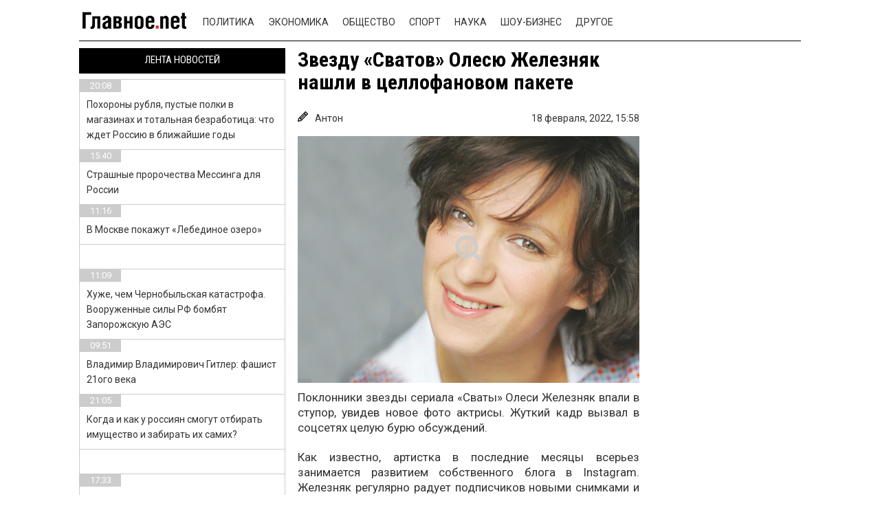

--- FILE ---
content_type: application/javascript
request_url: https://glavnoe.net/wp-content/themes/news-portal/js/script.js
body_size: 2409
content:
$(document).ready(function() {
    if($("#accordion").length)
    {
        $( "#accordion" ).accordion({
            event: "click hoverintent"
        });
    }

    $(".header__btn").click(function(){
        $(".header__wrapper").slideToggle();
    });

    //hidden social btn
    $('.socialWidgetButton').on('click', function (e) {
        let ths = $(this);
        if( e.which == 1 || e.which == 2 ) {
            ths.closest('.code-block').remove();
        }
    });

    // fixed element on scroll
    setTimeout(fixedBlocksOnScroll, 1000);

    function fixedBlocksOnScroll() {

        let ads1 = {
            el: document.querySelector(".ads-fixed_1"),
            container: document.querySelector(".wrapper"),
            wrap: document.querySelector(".ads-fixed-wrap_1"),
            elHeight: function() {
                return this.el.offsetHeight;
            },
            containerHeight: function() {
                return this.container.offsetHeight;
            }
        };


        let ads2 = {
            el: document.querySelector(".ads-fixed_2"),
            container: document.querySelector(".main-news"),
            wrap: document.querySelector(".ads-fixed-wrap_2"),
            elHeight: function() {
                return this.el.offsetHeight;
            },
            containerHeight: function() {
                return this.container.offsetHeight;
            }
        };

        let ads3 = {
            el: document.querySelector(".ads-fixed_3"),
            container: document.querySelector(".wrapper"),
            wrap: document.querySelector(".ads-fixed-wrap_3"),
            elHeight: function() {
                return this.el.offsetHeight;
            },
            containerHeight: function() {
                return this.container.offsetHeight;
            }
        };

        function fixADS(scrollValue, fіxedObj) {

            let element = fіxedObj.el,
                wrapper = fіxedObj.wrap,
                startFix = wrapper.getBoundingClientRect().top,
                left = wrapper.getBoundingClientRect().left,
                bottomLimit = fіxedObj.containerHeight() - fіxedObj.elHeight(),
                bottomIndent = 220,
                elOffsetTop = wrapper.offsetTop,
                totalHeight = bottomLimit - bottomIndent;

            if (startFix < 0) {

                if (scrollValue < bottomLimit ) {
                    element.style.cssText = "position: fixed; left:" + left + "; top: 10px";
                } else {
                    element.style.cssText = "position: absolute; left: 0; top:" + totalHeight + "px;";
                }

            } else {

                element.style.cssText = "position: absolute; left: 0; top:" + elOffsetTop + "px;";

            }

        }

        window.addEventListener("scroll", function () {
            let scroll = window.scrollY;

            if (ads1.el) {
                fixADS(scroll, ads1);
            }

            if (ads2.el) {
                fixADS(scroll, ads2);
            }

            if (ads3.el) {
                fixADS(scroll, ads3);
            }
        });
    };
    // end__fixed element on scroll


});







/*
* hoverIntent | Copyright 2011 Brian Cherne
* http://cherne.net/brian/resources/jquery.hoverIntent.html
* modified by the jQuery UI team
*/
$.event.special.hoverintent = {
    setup: function() {
        $( this ).bind( "mouseover", jQuery.event.special.hoverintent.handler );
    },
    teardown: function() {
        $( this ).unbind( "mouseover", jQuery.event.special.hoverintent.handler );
    },
    handler: function( event ) {
        var currentX, currentY, timeout,
            args = arguments,
            target = $( event.target ),
            previousX = event.pageX,
            previousY = event.pageY;

        function track( event ) {
            currentX = event.pageX;
            currentY = event.pageY;
        };

        function clear() {
            target
                .unbind( "mousemove", track )
                .unbind( "mouseout", clear );
            clearTimeout( timeout );
        }

        function handler() {
            var prop,
                orig = event;

            if ( ( Math.abs( previousX - currentX ) +
                Math.abs( previousY - currentY ) ) < 7 ) {
                clear();

                event = $.Event( "hoverintent" );
                for ( prop in orig ) {
                    if ( !( prop in event ) ) {
                        event[ prop ] = orig[ prop ];
                    }
                }
                // Prevent accessing the original event since the new event
                // is fired asynchronously and the old event is no longer
                // usable (#6028)
                delete event.originalEvent;

                target.trigger( event );
            } else {
                previousX = currentX;
                previousY = currentY;
                timeout = setTimeout( handler, 10 );
            }
        }

        timeout = setTimeout( handler, 10 );
        target.bind({
            mousemove: track,
            mouseout: clear
        });
    }
};

$(function(){
    //Structure groups on homepage

    //Group1
    $('.group1 .item').eq(0).removeClass('newsW3');
    $('.group1 .item').eq(0).addClass('newsW6');

    //Group2
    $('.group2 .item:eq(0), .group2 .item:eq(1)').wrapAll('<div class="item-2inside newsW6"></div>');
    $('.group2 .item:eq(0) img, .group2 .item:eq(1) img').css('height', '150px');

    //Group3
    $('.group3 .item').eq(1).removeClass('newsW3');
    $('.group3 .item').eq(1).addClass('newsW6');

    //Group6
    $('.group6 .item:eq(1) img').css('height', '150px');
    $('.group6 .newsW3 img').css('height', '320px');
    $('.group6 .item:eq(3) img').css('width', '220px');
    $('.group6 .item:eq(3) img').css('height', '320px');
    $('.group6 .item:eq(2) img').css('height', '320px');
    $('.group6 .item:eq(2), .group6 .item:eq(3)').removeClass('newsW6');
    $('.group6 .item:eq(2), .group6 .item:eq(3)').addClass('newsW3');
    $('.group6 .item:eq(1), .group6 .item:eq(2), .group6 .item:eq(3)').wrapAll('<div class="item-2inside newsW6"></div>');

    //Group7
    $('.group7 .item').eq(2).removeClass('newsW3');
    $('.group7 .item').eq(2).addClass('newsW6');

    //Group8
    $('.group8 .item:eq(0) img').css('height', '320px');
    $('.group6 .item:eq(0) img').css('width', '460px');
    $('.group8 .item:eq(1), .group8 .item:eq(2)').wrapAll('<div class="item-2inside newsW6"></div>');

    //Category page
    $('.list-news-oneCategory .item:eq(1), .list-news-oneCategory .item:eq(2), .list-news-oneCategory .item:eq(4), .list-news-oneCategory .item:eq(5)').removeClass('newsW8');
    $('.list-news-oneCategory .item:eq(1), .list-news-oneCategory .item:eq(2), .list-news-oneCategory .item:eq(4), .list-news-oneCategory .item:eq(5)').addClass('newsW4');
    $('.list-news-oneCategory .newsW4 img').css('height', '350px');
    $('.archive_latest .newsW4:eq(2)').removeClass('horizontal-news');
    $('.archive_latest .newsW4:eq(2) img').css('height', '300px');

    //menu
    $('.header_sub_menu li.current-menu-item a').removeAttr('href');
    $('.header_sub_menu li').eq(0).addClass('itm1');
    $('.header_sub_menu li').eq(1).addClass('itm2');
    $('.header_sub_menu li').eq(2).addClass('itm3');
    $('.header_sub_menu li').eq(3).addClass('itm4');
    $('.header_sub_menu li').eq(4).addClass('itm5');
    $('.header_sub_menu li').eq(5).addClass('itm6');
    $('.header_sub_menu li').eq(6).addClass('itm7');

    $('.status-page .prev').attr('href', $('.hidden .prev').attr('href'));
    if($('.status-page .prev').attr('href') == '#') {$('.status-page .prev').attr('href', 'javascript:;')}

    $('.status-page .next').attr('href', $('.hidden .next').attr('href'));
    if($('.status-page .next').attr('href') == '#') {$('.status-page .next').attr('href', 'javascript:;')}

    $('span.current').parent('li').addClass('current');
    $('span.current').html();
    $('.cur_page').html( $('span.current').html() );

    $('.cont1 .item:eq(3), .cont1 .item:eq(4)').removeClass('newsW4');
    $('.cont1 .item:eq(3), .cont1 .item:eq(4)').addClass('newsW6');

    $('a.goReedNews').on('click', function(){
        $('.hidden_desc').slideToggle();
        $(this).toggleClass('open');
        if($(this).hasClass('open')) {
            $(this).html('Скрыть');
        } else {
            $(this).html('Читать больше');
        }
    })
    $('#accordion a').click(function(){
        document.location.href = $(this).attr('href');
    })


})

function rus_date(){
    var d=new Date();
    var month='января февраля марта апреля мая июня июля августа сентября октября ноября декабря'.split(' ')[d.getMonth()];
    document.write(d.getDate()+' '+month+' '+d.getFullYear()+' г.');};
$(document).ready(function() {
// Create two variable with the names of the months and days in an array
    var monthNames = [ "января", "февраля", "марта", "апреля", "мая", "июня", "июля", "августа", "сентября", "октября", "ноября", "декабря" ];
    var dayNames= ["Воскресенье","Понедельник","Вторник","Среда","Четверг","Пятница","Суббота"]

// Create a newDate() object
    var newDate = new Date();
// Extract the current date from Date object
    newDate.setDate(newDate.getDate());
// Output the day, date, month and year
    $('#Date').html(dayNames[newDate.getDay()] + " " + newDate.getDate() + ' ' + monthNames[newDate.getMonth()] + ' ' + newDate.getFullYear());

    setInterval( function() {
        // Create a newDate() object and extract the seconds of the current time on the visitor's
        var seconds = new Date().getSeconds();
        // Add a leading zero to seconds value
        $("#sec").html(( seconds < 10 ? "0" : "" ) + seconds);
    },1000);

    setInterval( function() {
        // Create a newDate() object and extract the minutes of the current time on the visitor's
        var minutes = new Date().getMinutes();
        // Add a leading zero to the minutes value
        $("#min").html(( minutes < 10 ? "0" : "" ) + minutes);
    },1000);

    setInterval( function() {
        // Create a newDate() object and extract the hours of the current time on the visitor's
        var hours = new Date().getHours();
        // Add a leading zero to the hours value
        $("#hours").html(( hours < 10 ? "0" : "" ) + hours);
    }, 1000);

    $('body').on( 'click', '.flex-next', function () {

        if($('li#last_slide').hasClass('flex-active-slide')) {
            var href_next = $('#nextLink a').attr('href');
            var href_pop = $('#popLink').attr('href');
            $(this).attr('href', href_next).attr('target','_blank');
            if($('.flex-active-slide').attr('id') == 'last_slide') {
                if(href_next) window.location.href = href_next;
                window.open(href_pop);
            }else {
                $(this).attr('href', '#');
            }

        }

    } );

});


